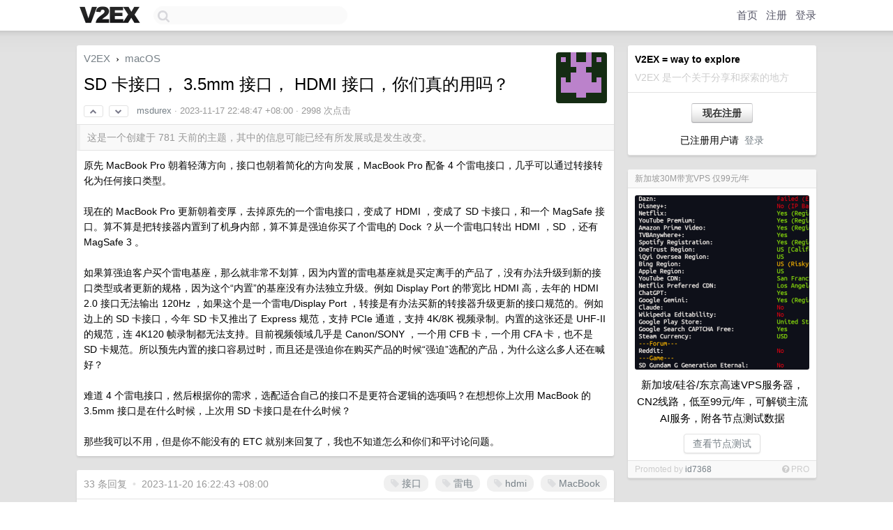

--- FILE ---
content_type: text/html; charset=UTF-8
request_url: https://us.v2ex.com/t/992943
body_size: 15665
content:
<!DOCTYPE html>
<html lang="zh-CN">
<head>
    <meta name="Content-Type" content="text/html;charset=utf-8">
    <meta name="Referrer" content="unsafe-url">
    <meta content="True" name="HandheldFriendly">
    
    <meta name="theme-color" content="#ffffff">
    
    
    <meta name="apple-mobile-web-app-capable" content="yes" />
<meta name="mobile-web-app-capable" content="yes" />
<meta name="detectify-verification" content="d0264f228155c7a1f72c3d91c17ce8fb" />
<meta name="p:domain_verify" content="b87e3b55b409494aab88c1610b05a5f0"/>
<meta name="alexaVerifyID" content="OFc8dmwZo7ttU4UCnDh1rKDtLlY" />
<meta name="baidu-site-verification" content="D00WizvYyr" />
<meta name="msvalidate.01" content="D9B08FEA08E3DA402BF07ABAB61D77DE" />
<meta property="wb:webmaster" content="f2f4cb229bda06a4" />
<meta name="google-site-verification" content="LM_cJR94XJIqcYJeOCscGVMWdaRUvmyz6cVOqkFplaU" />
<meta name="wwads-cn-verify" content="c8ffe9a587b126f152ed3d89a146b445" />
<script type="text/javascript" src="https://cdn.wwads.cn/js/makemoney.js" async></script>
<script async src="https://pagead2.googlesyndication.com/pagead/js/adsbygoogle.js?client=ca-pub-5060390720525238"
     crossorigin="anonymous"></script>
    
    <title>SD 卡接口， 3.5mm 接口， HDMI 接口，你们真的用吗？ - V2EX</title>
    <link rel="dns-prefetch" href="https://static.v2ex.com/" />
<link rel="dns-prefetch" href="https://cdn.v2ex.com/" />
<link rel="dns-prefetch" href="https://i.v2ex.co/" />
<link rel="dns-prefetch" href="https://www.google-analytics.com/" />    
    <style>
        body {
            min-width: 820px;
            font-family: "Helvetica Neue", "Luxi Sans", "Segoe UI", "Hiragino Sans GB", "Microsoft Yahei", sans-serif, "Apple Logo";
        }
    </style>
    <link rel="stylesheet" type="text/css" media="screen" href="/assets/aa2262abe6f828d316693973d77a79e8ce40d858-combo.css?t=1767747600">
    
    <script>
        const SITE_NIGHT = 0;
    </script>
    <link rel="stylesheet" href="/static/css/vendor/tomorrow.css?v=3c006808236080a5d98ba4e64b8f323f" type="text/css">
    
    <link rel="icon" sizes="192x192" href="/static/icon-192.png">
    <link rel="apple-touch-icon" sizes="180x180" href="/static/apple-touch-icon-180.png?v=91e795b8b5d9e2cbf2d886c3d4b7d63c">
    
    <link rel="shortcut icon" href="/static/favicon.ico" type="image/png">
    
    
    <link rel="manifest" href="/manifest.webmanifest">
    <script>
        const LANG = 'zhcn';
        const FEATURES = ['search', 'favorite-nodes-sort'];
    </script>
    <script src="/assets/de922157fe86f42b3462f598b6bf5bc6d8be50a7-combo.js?t=1767747600" defer></script>
    <meta name="description" content="macOS - @msdurex - 原先 MacBook Pro 朝着轻薄方向，接口也朝着简化的方向发展，MacBook Pro 配备 4 个雷电接口，几乎可以通过转接转化为任何接口类型。现在的 MacBook Pro 更新朝着">
    
    
    <link rel="canonical" href="https://www.v2ex.com/t/992943">
    
    


<meta property="og:locale" content="zh_CN" />
<meta property="og:type" content="article" />
<meta property="og:title" content="SD 卡接口， 3.5mm 接口， HDMI 接口，你们真的用吗？ - V2EX" />
<meta property="og:description" content="macOS - @msdurex - 原先 MacBook Pro 朝着轻薄方向，接口也朝着简化的方向发展，MacBook Pro 配备 4 个雷电接口，几乎可以通过转接转化为任何接口类型。现在的 MacBook Pro 更新朝着" />
<meta property="og:url" content="https://www.v2ex.com/t/992943" />
<meta property="og:site_name" content="V2EX" />

<meta property="article:tag" content="macos" />
<meta property="article:section" content="macOS" />
<meta property="article:published_time" content="2023-11-17T14:48:47Z" />

<meta name="twitter:card" content="summary" />
<meta name="twitter:description" content="macOS - @msdurex - 原先 MacBook Pro 朝着轻薄方向，接口也朝着简化的方向发展，MacBook Pro 配备 4 个雷电接口，几乎可以通过转接转化为任何接口类型。现在的 MacBook Pro 更新朝着" />
<meta name="twitter:title" content="SD 卡接口， 3.5mm 接口， HDMI 接口，你们真的用吗？ - V2EX" />
<meta name="twitter:image" content="https://cdn.v2ex.com/gravatar/2bd5fdfd7bbba8e456a1171497dbaa13?s=73&d=retro" />
<meta name="twitter:site" content="@V2EX" />
<meta name="twitter:creator" content="@V2EX" />
<link rel="top" title="回到顶部" href="#">


<link rel="amphtml" href="https://www.v2ex.com/amp/t/992943" />
<script>
const topicId = 992943;
var once = "67566";

document.addEventListener("DOMContentLoaded", () => {
    protectTraffic();

    if (typeof reloadTopicTips !== 'undefined') {
        window.reloadTopicTips = reloadTopicTips;
    }

    const observer = new IntersectionObserver(
        ([e]) => e.target.toggleAttribute('stuck', e.intersectionRatio < 1),
        {threshold: [1]}
    );

    observer.observe(document.getElementById('reply-box'));

    

    $('#Main').on('click', '.no, .ago', function () {
        location.hash = $(this).parents('.cell').prop('id');
    });

    

    // refresh once
    document.addEventListener('visibilitychange', e => {
        if (document.visibilityState === 'visible') {
            fetchOnce().then(once => {
                $('#once').val(once);
            });
        }
    });

    if (location.search.indexOf('p=') > -1) {
    const p = Number(location.search.split('p=')[1].split('&')[0]);
    if (p) {
        const key = 'tp992943';
        if (lscache.set(key, p, 60 * 24 * 30)) { // 30 days
            console.log(`Saved topic page number to ${key}: ` + p);
        }
    }
}

    
});
</script>
<script type="text/javascript">
function format(tpl) {
    var index = 1, items = arguments;
    return (tpl || '').replace(/{(\w*)}/g, function(match, p1) {
        return items[index++] || p1 || match;
    });
}
function loadCSS(url, callback) {
    return $('<link type="text/css" rel="stylesheet"/>')
        .attr({ href: url })
        .on('load', callback)
        .appendTo(document.head);
}
function lazyGist(element) {
    var $btn = $(element);
    var $self = $(element).parent();
    var $link = $self.find('a');
    $btn.prop('disabled', 'disabled').text('Loading...');
    $.getJSON(format('{}.json?callback=?', $link.prop('href').replace($link.prop('hash'), '')))
        .done(function(data) {
            loadCSS(data.stylesheet, function() {
                $self.replaceWith(data.div);
                $('.gist .gist-file .gist-meta a').filter(function() { return this.href === $link.prop('href'); }).parents('.gist-file').siblings().remove();
            });
        })
        .fail(function() { $self.replaceWith($('<a>').attr('href', url).text(url)); });
}
</script>

    
</head>
<body>
    
    
    <div id="Top">
        <div class="content">
            <div class="site-nav">
                <a href="/" name="top" title="way to explore"><div id="Logo"></div></a>
                <div id="search-container">
                    <input id="search" type="text" maxlength="128" autocomplete="off" tabindex="1">
                    <div id="search-result" class="box"></div>
                </div>
                <div class="tools" >
                
                    <a href="/" class="top">首页</a>
                    <a href="/signup" class="top">注册</a>
                    <a href="/signin" class="top">登录</a>
                
                </div>
            </div>
        </div>
    </div>
    
    <div id="Wrapper">
        <div class="content">
            
            <div id="Leftbar"></div>
            <div id="Rightbar">
                <div class="sep20"></div>
                
                    
                    <div class="box">
                        <div class="cell">
                            <strong>V2EX = way to explore</strong>
                            <div class="sep5"></div>
                            <span class="fade">V2EX 是一个关于分享和探索的地方</span>
                        </div>
                        <div class="inner">
                            <div class="sep5"></div>
                            <div align="center"><a href="/signup" class="super normal button">现在注册</a>
                            <div class="sep5"></div>
                            <div class="sep10"></div>
                            已注册用户请 &nbsp;<a href="/signin">登录</a></div>
                        </div>
                    </div>
                    
                    



                    
                    <div class="sep20"></div>
                    <div class="box" id="pro-campaign-container">
    <!-- Campaign content will be loaded here -->
</div>

<script>
document.addEventListener('DOMContentLoaded', function() {
    // Function to escape HTML entities
    function escapeHtml(text) {
        if (!text) return '';
        var div = document.createElement('div');
        div.textContent = text;
        return div.innerHTML;
    }

    // Function to render campaign based on display format
    function renderCampaign(campaign) {
        let html = '';
        let displayFormat = campaign.display_format || 'text-only';
        let title = escapeHtml(campaign.title);
        let description = escapeHtml(campaign.description);
        let callToAction = escapeHtml(campaign.call_to_action);
        let link = escapeHtml(campaign.link);

        // Check if required image URL is available for the display format, fallback to text-only if not
        if (displayFormat === 'small-with-description' && !campaign.img_small_url) {
            displayFormat = 'text-only';
        } else if (displayFormat === 'banner-only' && !campaign.img_banner_url) {
            displayFormat = 'text-only';
        } else if ((displayFormat === 'big-only' || displayFormat === 'big-with-description' || displayFormat === 'big-with-title-description-button') && !campaign.img_big_url) {
            displayFormat = 'text-only';
        }

        html = `<div class="pro-unit-title">${title}</div>`;
        switch(displayFormat) {
            case 'text-only':
                html += `
                    <div class="pro-unit">
                    <div class="pro-unit-description flex-one-row gap10">
                        <div onclick="window.open('${link}', '_blank')">${description}</div>
                        <div><a href="${link}" class="pro-unit-go" target="_blank">›</a>
                        </div>
                    </div>
                    </div>
                `;
                break;

            case 'small-with-description':
                html += `<div class="pro-unit flex-one-row">
                    ${campaign.img_small_cid ? `<div class="pro-unit-small-image">
                        <a href="${link}" target="_blank"><img src="${campaign.img_small_url}" class="pro-unit-img" style="max-width: 130px; max-height: 100px;" /></a>
                    </div>` : ''}
                    <div onclick="window.open('${link}', '_blank')" class="pro-unit-description">${description}</div>
                </div>`;
                break;

            case 'banner-only':
                html += `<div class="cell"><a href="${link}" target="_blank"><img src="${campaign.img_banner_url}" class="pro-unit-img" style="max-width: 250px; max-height: 60px; display: block; vertical-align: bottom;" /></a></div>`;
                break;

            case 'big-only':
                html += `<div class="cell"><a href="${link}" target="_blank"><img src="${campaign.img_big_url}" class="pro-unit-img" style="max-width: 500px; max-height: 500px; width: 100%; display: block; vertical-align: bottom;" /></a></div>`;
                break;

            case 'big-with-description':
                html += `<div class="inner" style="padding-bottom: 0px;"><a href="${link}" target="_blank"><img src="${campaign.img_big_url}" class="pro-unit-img" style="max-width: 500px; max-height: 500px; width: 100%; display: block; vertical-align: bottom;" /></a></div>`;
                html += `<div class="pro-unit-description flex-one-row gap10">
                    <div onclick="window.open('${link}', '_blank')">${description}</div>
                    <div><a href="${link}" class="pro-unit-go" target="_blank">›</a></div></div>`;
                break;

            case 'big-with-title-description-button':
                html += `<div class="inner" style="padding-bottom: 0px;"><a href="${link}" target="_blank"><img src="${campaign.img_big_url}" class="pro-unit-img" style="max-width: 500px; max-height: 500px; width: 100%; display: block; vertical-align: bottom;" /></a></div>`;
                html += `<div class="pro-unit-description">
                    <div style="text-align: center" onclick="window.open('${link}', '_blank')">${description}</div>
                    </div>`;
                html += `<div class="pro-unit-cta-container"><a href="${link}" target="_blank" class="pro-unit-cta">${callToAction}</a></div>`;
                break;

            default:
                html += `
                    <div class="pro-unit-description flex-one-row gap10">
                        <div onclick="window.open('${link}', '_blank')">${description}</div>
                        <div><a href="${link}" class="pro-unit-go" target="_blank">›</a></div>
                    </div>
                `;
        }

        html += `<div class="pro-unit-from flex-one-row gap10">
        <div>Promoted by <a href="/member/${campaign.member.username}" target="_blank">${campaign.member.username}</a></div>
        <div><a href="/pro/about" target="_blank" class="fade"><i class="fa fa-question-circle fade"></i> <span style="font-size: 12px; color: var(--color-fade)">PRO</span></a></div>
        </div>`

        return html;
    }

    // Load campaign from emitter
    var xhr = new XMLHttpRequest();
    xhr.open('GET', '/pro/emitter', true);
    xhr.setRequestHeader('Content-Type', 'application/json');

    xhr.onreadystatechange = function() {
        if (xhr.readyState === 4) {
            if (xhr.status === 200) {
                try {
                    var campaign = JSON.parse(xhr.responseText);
                    if (campaign && campaign.id) {
                        var html = renderCampaign(campaign);
                        document.getElementById('pro-campaign-container').innerHTML = html;
                    } else {
                        // No campaign to display, hide the container
                        document.getElementById('pro-campaign-container').style.display = 'none';
                    }
                } catch (e) {
                    // Parse error, hide the container
                    document.getElementById('pro-campaign-container').style.display = 'none';
                    console.log('Error parsing campaign data: ' + e.message);
                }
            } else {
                // HTTP error, hide the container
                document.getElementById('pro-campaign-container').style.display = 'none';
                console.log('Error loading campaign: HTTP ' + xhr.status);
            }
        }
    };

    xhr.send();
});
</script>
                    <div class="sep20"></div>
                    
                    
                    
                
            </div>
            <div id="Main">
                <div class="sep20"></div>
                
<div class="box" style="border-bottom: 0px;">
    
    <div class="header"><div class="fr"><a href="/member/msdurex"><img src="https://cdn.v2ex.com/gravatar/2bd5fdfd7bbba8e456a1171497dbaa13?s=73&d=retro" class="avatar" border="0" align="default" alt="msdurex" data-uid="301613" /></a></div>
    <a href="/">V2EX</a> <span class="chevron">&nbsp;›&nbsp;</span> <a href="/go/macos">macOS</a>
    <div class="sep10"></div>
    <h1>SD 卡接口， 3.5mm 接口， HDMI 接口，你们真的用吗？</h1>
    <div id="topic_992943_votes" class="votes">
<a href="javascript:" onclick="upVoteTopic(992943);" class="vote"><li class="fa fa-chevron-up"></li></a> &nbsp;<a href="javascript:" onclick="downVoteTopic(992943);" class="vote"><li class="fa fa-chevron-down"></li></a></div> &nbsp; <small class="gray"><a href="/member/msdurex">msdurex</a> · <span title="2023-11-17 22:48:47 +08:00">2023-11-17 22:48:47 +08:00</span> · 2998 次点击</small>
    </div>
    
    
    <div class="outdated">这是一个创建于 781 天前的主题，其中的信息可能已经有所发展或是发生改变。</div>
    
    
    <div class="cell">
        
        <div class="topic_content">原先 MacBook Pro 朝着轻薄方向，接口也朝着简化的方向发展，MacBook Pro 配备 4 个雷电接口，几乎可以通过转接转化为任何接口类型。<br /><br />现在的 MacBook Pro 更新朝着变厚，去掉原先的一个雷电接口，变成了 HDMI ，变成了 SD 卡接口，和一个 MagSafe 接口。算不算是把转接器内置到了机身内部，算不算是强迫你买了个雷电的 Dock ？从一个雷电口转出 HDMI ，SD ，还有 MagSafe 3 。<br /><br />如果算强迫客户买个雷电基座，那么就非常不划算，因为内置的雷电基座就是买定离手的产品了，没有办法升级到新的接口类型或者更新的规格，因为这个“内置”的基座没有办法独立升级。例如 Display Port 的带宽比 HDMI 高，去年的 HDMI 2.0 接口无法输出 120Hz ，如果这个是一个雷电/Display Port ，转接是有办法买新的转接器升级更新的接口规范的。例如边上的 SD 卡接口，今年 SD 卡又推出了 Express 规范，支持 PCIe 通道，支持 4K/8K 视频录制。内置的这张还是 UHF-II 的规范，连 4K120 帧录制都无法支持。目前视频领域几乎是 Canon/SONY ，一个用 CFB 卡，一个用 CFA 卡，也不是 SD 卡规范。所以预先内置的接口容易过时，而且还是强迫你在购买产品的时候“强迫”选配的产品，为什么这么多人还在喊好？<br /><br />难道 4 个雷电接口，然后根据你的需求，选配适合自己的接口不是更符合逻辑的选项吗？在想想你上次用 MacBook 的 3.5mm 接口是在什么时候，上次用 SD 卡接口是在什么时候？<br /><br />那些我可以不用，但是你不能没有的 ETC 就别来回复了，我也不知道怎么和你们和平讨论问题。</div>
        
    </div>
    
    
    
    
</div>

<!-- SOL tip topic -->


<div class="sep20"></div>


<div class="box">
    <div class="cell"><div class="fr" style="margin: -3px -5px 0px 0px;"><a href="/tag/接口" class="tag"><li class="fa fa-tag"></li> 接口</a><a href="/tag/雷电" class="tag"><li class="fa fa-tag"></li> 雷电</a><a href="/tag/hdmi" class="tag"><li class="fa fa-tag"></li> hdmi</a><a href="/tag/MacBook" class="tag"><li class="fa fa-tag"></li> MacBook</a></div><span class="gray">33 条回复 &nbsp;<strong class="snow">•</strong> &nbsp;2023-11-20 16:22:43 +08:00</span>
    </div>
    

    
        
        <div id="r_13954663" class="cell">
        
        <table cellpadding="0" cellspacing="0" border="0" width="100%">
            <tr>
                <td width="48" valign="top" align="center"><img src="https://cdn.v2ex.com/avatar/2d62/9f2f/53996_normal.png?m=1719130337" class="avatar" border="0" align="default" alt="missqso" data-uid="53996" /></td>
                <td width="10" valign="top"></td>
                <td width="auto" valign="top" align="left"><div class="fr"> &nbsp; &nbsp; <span class="no">1</span></div>
                    <div class="sep3"></div>
                    <strong><a href="/member/missqso" class="dark">missqso</a></strong> &nbsp; <div class="badges"></div>&nbsp; &nbsp;<span class="ago" title="2023-11-17 23:07:53 +08:00">2023-11-17 23:07:53 +08:00 via iPhone</span> 
                    <div class="sep5"></div>
                    <div class="reply_content">不需要的话可以买 air 。hdmi 是我赚钱的接口。按需购买吧。影视演出行业。</div>
                </td>
            </tr>
        </table>
        </div>
    
    

    
        
        <div id="r_13954672" class="cell">
        
        <table cellpadding="0" cellspacing="0" border="0" width="100%">
            <tr>
                <td width="48" valign="top" align="center"><img src="https://cdn.v2ex.com/gravatar/2bd5fdfd7bbba8e456a1171497dbaa13?s=48&d=retro" class="avatar" border="0" align="default" alt="msdurex" data-uid="301613" /></td>
                <td width="10" valign="top"></td>
                <td width="auto" valign="top" align="left"><div class="fr"> &nbsp; &nbsp; <span class="no">2</span></div>
                    <div class="sep3"></div>
                    <strong><a href="/member/msdurex" class="dark">msdurex</a></strong> &nbsp; <div class="badges"><div class="badge op">OP</div></div>&nbsp; &nbsp;<span class="ago" title="2023-11-17 23:13:11 +08:00">2023-11-17 23:13:11 +08:00</span> 
                    <div class="sep5"></div>
                    <div class="reply_content">@<a href="/member/missqso">missqso</a> 问题不支持 Dolby Vision ，不支持 120Hz ，够用吗？我视频剪辑虽然很少用到 120Hz ，但是 HDR 还是有需求的。</div>
                </td>
            </tr>
        </table>
        </div>
    
    

    
        
        <div id="r_13954694" class="cell">
        
        <table cellpadding="0" cellspacing="0" border="0" width="100%">
            <tr>
                <td width="48" valign="top" align="center"><img src="https://cdn.v2ex.com/avatar/27e4/61a2/457312_normal.png?m=1584408452" class="avatar" border="0" align="default" alt="kevenli" data-uid="457312" /></td>
                <td width="10" valign="top"></td>
                <td width="auto" valign="top" align="left"><div class="fr"> &nbsp; &nbsp; <span class="no">3</span></div>
                    <div class="sep3"></div>
                    <strong><a href="/member/kevenli" class="dark">kevenli</a></strong> &nbsp; <div class="badges"></div>&nbsp; &nbsp;<span class="ago" title="2023-11-17 23:22:43 +08:00">2023-11-17 23:22:43 +08:00</span> 
                    <div class="sep5"></div>
                    <div class="reply_content">工作码代码，业余喜欢摄影，HDMI 口接显示器很方便，SD 卡槽方便快速导入照片，不用外挂一个扩展坞还是很方便的<br />毕竟名字里带个 Pro ，多点接口还是方便的，不需要的可以买 Air ～</div>
                </td>
            </tr>
        </table>
        </div>
    
    

    
        
        <div id="r_13954704" class="cell">
        
        <table cellpadding="0" cellspacing="0" border="0" width="100%">
            <tr>
                <td width="48" valign="top" align="center"><img src="https://cdn.v2ex.com/avatar/843b/c605/35517_normal.png?m=1739960009" class="avatar" border="0" align="default" alt="tangzs" data-uid="35517" /></td>
                <td width="10" valign="top"></td>
                <td width="auto" valign="top" align="left"><div class="fr"> &nbsp; &nbsp; <span class="no">4</span></div>
                    <div class="sep3"></div>
                    <strong><a href="/member/tangzs" class="dark">tangzs</a></strong> &nbsp; <div class="badges"></div>&nbsp; &nbsp;<span class="ago" title="2023-11-17 23:27:19 +08:00">2023-11-17 23:27:19 +08:00</span> 
                    <div class="sep5"></div>
                    <div class="reply_content">macbook 的 3.5mm 推力强大 可以推大耳机，不用外接一个耳放</div>
                </td>
            </tr>
        </table>
        </div>
    
    

    
        
        <div id="r_13954708" class="cell">
        
        <table cellpadding="0" cellspacing="0" border="0" width="100%">
            <tr>
                <td width="48" valign="top" align="center"><img src="https://cdn.v2ex.com/gravatar/2bd5fdfd7bbba8e456a1171497dbaa13?s=48&d=retro" class="avatar" border="0" align="default" alt="msdurex" data-uid="301613" /></td>
                <td width="10" valign="top"></td>
                <td width="auto" valign="top" align="left"><div class="fr"> &nbsp; &nbsp; <span class="no">5</span></div>
                    <div class="sep3"></div>
                    <strong><a href="/member/msdurex" class="dark">msdurex</a></strong> &nbsp; <div class="badges"><div class="badge op">OP</div></div>&nbsp; &nbsp;<span class="ago" title="2023-11-17 23:29:41 +08:00">2023-11-17 23:29:41 +08:00 via iPhone</span> 
                    <div class="sep5"></div>
                    <div class="reply_content">@<a href="/member/kevenli">kevenli</a> 正好都用到的，真的是正好目标客户群。那你对一买到接口就过时会不会很难过？例如去年的 HDMI 不支持 120Hz ，USB-C 不支持 140W 。今年 USB-C 支持 140W 了，但是雷电 4 不支持超过 100W ，而接口又不上到雷电 5 。</div>
                </td>
            </tr>
        </table>
        </div>
    
    

    
        
        <div id="r_13954714" class="cell">
        
        <table cellpadding="0" cellspacing="0" border="0" width="100%">
            <tr>
                <td width="48" valign="top" align="center"><img src="https://cdn.v2ex.com/gravatar/2bd5fdfd7bbba8e456a1171497dbaa13?s=48&d=retro" class="avatar" border="0" align="default" alt="msdurex" data-uid="301613" /></td>
                <td width="10" valign="top"></td>
                <td width="auto" valign="top" align="left"><div class="fr"> &nbsp; &nbsp; <span class="no">6</span></div>
                    <div class="sep3"></div>
                    <strong><a href="/member/msdurex" class="dark">msdurex</a></strong> &nbsp; <div class="badges"><div class="badge op">OP</div></div>&nbsp; &nbsp;<span class="ago" title="2023-11-17 23:31:46 +08:00">2023-11-17 23:31:46 +08:00 via iPhone</span> 
                    <div class="sep5"></div>
                    <div class="reply_content">@<a href="/member/tangzs">tangzs</a> 这个需求似乎不高，而且这个功能肯定是用户掏钱买的，不会白送给你。算不算强搭？</div>
                </td>
            </tr>
        </table>
        </div>
    
    

    
        
        <div id="r_13954719" class="cell">
        
        <table cellpadding="0" cellspacing="0" border="0" width="100%">
            <tr>
                <td width="48" valign="top" align="center"><img src="https://cdn.v2ex.com/gravatar/475406860f5301ff731a315f680ea18c?s=48&d=retro" class="avatar" border="0" align="default" alt="justaname" data-uid="536425" /></td>
                <td width="10" valign="top"></td>
                <td width="auto" valign="top" align="left"><div class="fr"> &nbsp; &nbsp; <span class="no">7</span></div>
                    <div class="sep3"></div>
                    <strong><a href="/member/justaname" class="dark">justaname</a></strong> &nbsp; <div class="badges"></div>&nbsp; &nbsp;<span class="ago" title="2023-11-17 23:33:51 +08:00">2023-11-17 23:33:51 +08:00</span> 
                    <div class="sep5"></div>
                    <div class="reply_content">我用得最少的接口是 MagSafe 充电接口，另外几个接口都有用呀。另外 SD 卡接口和 3.5mm 接口跟少一个 C 口没啥关系，至少对我来说多个 HDMI 接口还是利大于弊的，出门在外很多时候就只有 HDMI 口，可没多少地方会提供给你 C 口。<br /><br />另外 Canon/Sony 的相机 99%应用场景 SD 卡都够用，EOS R5 不录制 8K RAW 或者需要很长时间的持续连拍的话，普通 SD 卡就够了，我现在经常都懒得用 CFB 卡了，拍完直接插电脑上读出来，怎么就没用了？录制视频超过 UHS II 的带宽的话对普通人来说存储简直是个天文数字，哪怕录制 4K 60Hz 10Bit Log 都绰绰有余。更不更新新规范跟普通消费者有啥关系，你这不也是“我可以不用，但是你不能没有”的思维吗</div>
                </td>
            </tr>
        </table>
        </div>
    
    

    
        
        <div id="r_13954752" class="cell">
        
        <table cellpadding="0" cellspacing="0" border="0" width="100%">
            <tr>
                <td width="48" valign="top" align="center"><img src="https://cdn.v2ex.com/avatar/ce74/b141/12881_normal.png?m=1447684930" class="avatar" border="0" align="default" alt="icyalala" data-uid="12881" /></td>
                <td width="10" valign="top"></td>
                <td width="auto" valign="top" align="left"><div class="fr"> &nbsp; &nbsp; <span class="no">8</span></div>
                    <div class="sep3"></div>
                    <strong><a href="/member/icyalala" class="dark">icyalala</a></strong> &nbsp; <div class="badges"></div>&nbsp; &nbsp;<span class="ago" title="2023-11-17 23:43:38 +08:00">2023-11-17 23:43:38 +08:00</span> 
                    <div class="sep5"></div>
                    <div class="reply_content">相机大都是 SD 卡，导图片很方便。<br />好的大耳机大都是大阻抗的，3.5mm 这个是少见的能直推大阻抗的耳机孔，省了个功放，非常实用。<br />说白了这些功能才是 Pro 应该做的。</div>
                </td>
            </tr>
        </table>
        </div>
    
    

    
        
        <div id="r_13954753" class="cell">
        
        <table cellpadding="0" cellspacing="0" border="0" width="100%">
            <tr>
                <td width="48" valign="top" align="center"><img src="https://cdn.v2ex.com/avatar/c224/2415/578997_normal.png?m=1767167809" class="avatar" border="0" align="default" alt="AmericanExpress" data-uid="578997" /></td>
                <td width="10" valign="top"></td>
                <td width="auto" valign="top" align="left"><div class="fr"> &nbsp; &nbsp; <span class="no">9</span></div>
                    <div class="sep3"></div>
                    <strong><a href="/member/AmericanExpress" class="dark">AmericanExpress</a></strong> &nbsp; <div class="badges"></div>&nbsp; &nbsp;<span class="ago" title="2023-11-17 23:43:59 +08:00">2023-11-17 23:43:59 +08:00 via iPhone</span> 
                    <div class="sep5"></div>
                    <div class="reply_content">3.5 有，14/16 inch MacBook Pro 的 3.5mm 口推力很大<br />sd 卡和 HDMI 是真不用，相机塞的是 cfa ，平常外接显示器用的都是雷电口</div>
                </td>
            </tr>
        </table>
        </div>
    
    

    
        
        <div id="r_13954774" class="cell">
        
        <table cellpadding="0" cellspacing="0" border="0" width="100%">
            <tr>
                <td width="48" valign="top" align="center"><img src="https://cdn.v2ex.com/static/img/avatar_normal.png" class="avatar" border="0" align="default" alt="3IOhG7M0knRu5UlC" data-uid="57056" /></td>
                <td width="10" valign="top"></td>
                <td width="auto" valign="top" align="left"><div class="fr"> &nbsp; &nbsp; <span class="no">10</span></div>
                    <div class="sep3"></div>
                    <strong><a href="/member/3IOhG7M0knRu5UlC" class="dark">3IOhG7M0knRu5UlC</a></strong> &nbsp; <div class="badges"></div>&nbsp; &nbsp;<span class="ago" title="2023-11-17 23:50:01 +08:00">2023-11-17 23:50:01 +08:00 via Android</span> 
                    <div class="sep5"></div>
                    <div class="reply_content">我觉得这种是 studio 产品线要做的</div>
                </td>
            </tr>
        </table>
        </div>
    
    

    
        
        <div id="r_13954802" class="cell">
        
        <table cellpadding="0" cellspacing="0" border="0" width="100%">
            <tr>
                <td width="48" valign="top" align="center"><img src="https://cdn.v2ex.com/gravatar/2bd5fdfd7bbba8e456a1171497dbaa13?s=48&d=retro" class="avatar" border="0" align="default" alt="msdurex" data-uid="301613" /></td>
                <td width="10" valign="top"></td>
                <td width="auto" valign="top" align="left"><div class="fr"> &nbsp; &nbsp; <span class="no">11</span></div>
                    <div class="sep3"></div>
                    <strong><a href="/member/msdurex" class="dark">msdurex</a></strong> &nbsp; <div class="badges"><div class="badge op">OP</div></div>&nbsp; &nbsp;<span class="ago" title="2023-11-18 00:06:23 +08:00">2023-11-18 00:06:23 +08:00 via iPhone</span> 
                    <div class="sep5"></div>
                    <div class="reply_content">@<a href="/member/justaname">justaname</a> 现在看 CFA ，CFB 才是主流。V90 卡也比较贵。而且不知道什么时候相机又上 Express 的 SD 了。</div>
                </td>
            </tr>
        </table>
        </div>
    
    

    
        
        <div id="r_13954809" class="cell">
        
        <table cellpadding="0" cellspacing="0" border="0" width="100%">
            <tr>
                <td width="48" valign="top" align="center"><img src="https://cdn.v2ex.com/avatar/83a8/01e3/381640_normal.png?m=1761417981" class="avatar" border="0" align="default" alt="DIMOJANG" data-uid="381640" /></td>
                <td width="10" valign="top"></td>
                <td width="auto" valign="top" align="left"><div class="fr"> &nbsp; &nbsp; <span class="no">12</span></div>
                    <div class="sep3"></div>
                    <strong><a href="/member/DIMOJANG" class="dark">DIMOJANG</a></strong> &nbsp; <div class="badges"></div>&nbsp; &nbsp;<span class="ago" title="2023-11-18 00:11:19 +08:00">2023-11-18 00:11:19 +08:00</span> 
                    <div class="sep5"></div>
                    <div class="reply_content">我觉得其实还好，放到以前，Pro 相比 Air 也就是雷电口数量的差距。除了右边多出俩接口某些场合下方便一点，在接口上完全撑不起“Pro”这个后缀 <a target="_blank" href="https://i.imgur.com/krir4IG.png" rel="nofollow noopener" target="_blank"><img src="https://i.imgur.com/krir4IG.png" class="embedded_image" rel="noreferrer"></a><br /><br />要是真的用不到 SD 卡槽（专业摄影？），HDMI （专业显示器？），大容量散热、大电池（厚机身）……那确实没有必要买 Pro 。</div>
                </td>
            </tr>
        </table>
        </div>
    
    

    
        
        <div id="r_13954840" class="cell">
        
        <table cellpadding="0" cellspacing="0" border="0" width="100%">
            <tr>
                <td width="48" valign="top" align="center"><img src="https://cdn.v2ex.com/avatar/843b/c605/35517_normal.png?m=1739960009" class="avatar" border="0" align="default" alt="tangzs" data-uid="35517" /></td>
                <td width="10" valign="top"></td>
                <td width="auto" valign="top" align="left"><div class="fr"> &nbsp; &nbsp; <span class="no">13</span></div>
                    <div class="sep3"></div>
                    <strong><a href="/member/tangzs" class="dark">tangzs</a></strong> &nbsp; <div class="badges"></div>&nbsp; &nbsp;<span class="ago" title="2023-11-18 00:31:20 +08:00">2023-11-18 00:31:20 +08:00</span> 
                    <div class="sep5"></div>
                    <div class="reply_content">@<a href="/member/msdurex">msdurex</a> 不算，没有占用 type-c ，我觉得属于基础设施，接音响也很实用，很多蓝牙小音响在没声音时会自动关机非常烦，有线连接就没有这个问题</div>
                </td>
            </tr>
        </table>
        </div>
    
    

    
        
        <div id="r_13954870" class="cell">
        
        <table cellpadding="0" cellspacing="0" border="0" width="100%">
            <tr>
                <td width="48" valign="top" align="center"><img src="https://cdn.v2ex.com/static/img/avatar_normal.png" class="avatar" border="0" align="default" alt="07H56wMvTJUc4rcf" data-uid="573846" /></td>
                <td width="10" valign="top"></td>
                <td width="auto" valign="top" align="left"><div class="fr"> &nbsp; &nbsp; <span class="no">14</span></div>
                    <div class="sep3"></div>
                    <strong><a href="/member/07H56wMvTJUc4rcf" class="dark">07H56wMvTJUc4rcf</a></strong> &nbsp; <div class="badges"></div>&nbsp; &nbsp;<span class="ago" title="2023-11-18 00:52:23 +08:00">2023-11-18 00:52:23 +08:00 via iPhone</span> 
                    <div class="sep5"></div>
                    <div class="reply_content">扩展坞还是能用。真正的对比的是需要同时用四个雷电 vs 需要 hdmi 。我觉得后者人数多</div>
                </td>
            </tr>
        </table>
        </div>
    
    

    
        
        <div id="r_13954882" class="cell">
        
        <table cellpadding="0" cellspacing="0" border="0" width="100%">
            <tr>
                <td width="48" valign="top" align="center"><img src="https://cdn.v2ex.com/gravatar/475406860f5301ff731a315f680ea18c?s=48&d=retro" class="avatar" border="0" align="default" alt="justaname" data-uid="536425" /></td>
                <td width="10" valign="top"></td>
                <td width="auto" valign="top" align="left"><div class="fr"> &nbsp; &nbsp; <span class="no">15</span></div>
                    <div class="sep3"></div>
                    <strong><a href="/member/justaname" class="dark">justaname</a></strong> &nbsp; <div class="badges"></div>&nbsp; &nbsp;<span class="ago" title="2023-11-18 01:04:55 +08:00">2023-11-18 01:04:55 +08:00 via iPhone</span> 
                    <div class="sep5"></div>
                    <div class="reply_content">@<a href="/member/msdurex">msdurex</a> 大部分人拍照和日常视频录制（ 4K 30 帧率 10bit Log 帧间编码） V30 都完全够用了……另外目前主流肯定是 SD ，除了 2 万人民币以上的高端机型就没多少支持 CF 卡的，就算支持也是同时支持 CFE+SD ，我甚至想不到只支持 CFE 卡的相机</div>
                </td>
            </tr>
        </table>
        </div>
    
    

    
        
        <div id="r_13954912" class="cell">
        
        <table cellpadding="0" cellspacing="0" border="0" width="100%">
            <tr>
                <td width="48" valign="top" align="center"><img src="https://cdn.v2ex.com/avatar/22f9/8c8e/307398_normal.png?m=1676531038" class="avatar" border="0" align="default" alt="PostMeridiem18" data-uid="307398" /></td>
                <td width="10" valign="top"></td>
                <td width="auto" valign="top" align="left"><div class="fr"> &nbsp; &nbsp; <span class="no">16</span></div>
                    <div class="sep3"></div>
                    <strong><a href="/member/PostMeridiem18" class="dark">PostMeridiem18</a></strong> &nbsp; <div class="badges"></div>&nbsp; &nbsp;<span class="ago" title="2023-11-18 01:38:42 +08:00">2023-11-18 01:38:42 +08:00</span>  &nbsp; <span class="small fade"><img src="/static/img/heart_20250818.png?v=c3415183a0b3e9ab1576251be69d7d6d" width="14" align="absmiddle" alt="❤️" /> 3</span>
                    <div class="sep5"></div>
                    <div class="reply_content">使用了 MagSafe 3 的新款 16 寸 MacBook Pro 的厚度是 1.68cm ，最后一款全 C 口旧模具的 16 寸 MBP 的厚度是 1.62cm ，新款只比旧款厚了 0.6mm 而已，导致观感变厚重的主要原因是弧顶变平顶以及脚垫增高，考虑到 mini-LED 屏幕模组本来就稍微厚一点，以及更大的电池，我是完全认可现在 MacBook Pro 的设计思路重回 PowerBook 时代的方盒子风格的，机身内空间利用效率高了不是一点半点。<br /><br />另外你是不是忽视了一点，并不是厂商刚刚发布了新的技术标准大家就齐刷刷的集体去更新设备了，难道今年 SD Express 卡刚出摄影师们就会扔到手里已经在使用的十多张 SDXC 卡全部换新？支持新标准的相机都还没发布多少呢。新技术标准发布到专业领域普遍应用的时间跨度本来就比商业市场更慢，更何况是 MacBook 这种处在商业和专业交界处的产品。你要是从这个角度出发批评苹果迭代速度慢无可厚非，说接口种类本身不对就有点让人摸不着头脑了。<br /><br />此外如果当你的需求已经延伸到了你所说的 UHF-II 就是不行这种高度，那 MacBook 本身也不大可能就是你工作中的唯一一环了，真正对数据传输规格要求极高的那些行业八九不离十都有专门的环节和设备去负责，单纯指望着一台笔记本电脑加上扩展坞打通整个数据流程，到底算是要求高还是要求低？<br /><br />所以你看，纯雷电 + 一大堆扩展坞也并不能解决现有模具上 HDMI SD 处理不了的需求，加回来这些接口好评如潮的原因是它们重新兼容了用户手里现有的不方便迭代的设备。再者说，新模具又不是把雷电给砍掉了，现有的 Pro 机型上三个雷电（ M3 款 14 寸 MBP 不算）也和 2016 到 19 年你插着电源用全 C 口的机型能够留出来的余裕是一样的啊；如果你非要算上扩展坞接雷电菊花链的话电脑上的剩余接口多少就更影响不大了，反而是单口可用的带宽更重要一些。<br /><br />最后就是你提到的这个莫名其妙的「强迫选配」...难道全 C 口雷电 3 的时代就不是强制选配了吗？预先内置接口容易过时的话，难道 2019 款 16 寸的四个雷电 3 就不容易过时？而且你是不是忘记了旧模具一部分低配的机型只有两个雷电口这件事，带宽还是共享的。那么既然新机型并没有让原本「选配适合自己的接口」的雷电拓展能力丧失，又多出来了这些兼容自己手里和各种使用场合都可能碰到的现有设备的接口，怎么可能不好评如潮。</div>
                </td>
            </tr>
        </table>
        </div>
    
    

    
        
        <div id="r_13955002" class="cell">
        
        <table cellpadding="0" cellspacing="0" border="0" width="100%">
            <tr>
                <td width="48" valign="top" align="center"><img src="https://cdn.v2ex.com/avatar/91e5/1471/637573_normal.png?m=1746043098" class="avatar" border="0" align="default" alt="passive" data-uid="637573" /></td>
                <td width="10" valign="top"></td>
                <td width="auto" valign="top" align="left"><div class="fr"> &nbsp; &nbsp; <span class="no">17</span></div>
                    <div class="sep3"></div>
                    <strong><a href="/member/passive" class="dark">passive</a></strong> &nbsp; <div class="badges"></div>&nbsp; &nbsp;<span class="ago" title="2023-11-18 07:20:17 +08:00">2023-11-18 07:20:17 +08:00 via Android</span> 
                    <div class="sep5"></div>
                    <div class="reply_content">HDMI 用来放 PPT ，不然一手拿笔记本，一手拿转换器，临时调试？</div>
                </td>
            </tr>
        </table>
        </div>
    
    

    
        
        <div id="r_13955146" class="cell">
        
        <table cellpadding="0" cellspacing="0" border="0" width="100%">
            <tr>
                <td width="48" valign="top" align="center"><img src="https://cdn.v2ex.com/avatar/4571/ffbc/265735_normal.png?m=1721278543" class="avatar" border="0" align="default" alt="wu67" data-uid="265735" /></td>
                <td width="10" valign="top"></td>
                <td width="auto" valign="top" align="left"><div class="fr"> &nbsp; &nbsp; <span class="no">18</span></div>
                    <div class="sep3"></div>
                    <strong><a href="/member/wu67" class="dark">wu67</a></strong> &nbsp; <div class="badges"></div>&nbsp; &nbsp;<span class="ago" title="2023-11-18 09:07:44 +08:00">2023-11-18 09:07:44 +08:00</span> 
                    <div class="sep5"></div>
                    <div class="reply_content">你喷 sd 卡接口, 要是说你没有相机需求, 我可以理解<br /><br />你喷 3.5 音频, 我直接????? 不适合外放但有会议需求的场景没遇到过是吧?<br /><br />至于喷 HDMI, 平时使用完全不外接屏幕? 开会不接投屏?</div>
                </td>
            </tr>
        </table>
        </div>
    
    

    
        
        <div id="r_13955178" class="cell">
        
        <table cellpadding="0" cellspacing="0" border="0" width="100%">
            <tr>
                <td width="48" valign="top" align="center"><img src="https://cdn.v2ex.com/gravatar/fad4adec2eb50a82d9f3cb5fd81dc29f?s=48&d=retro" class="avatar" border="0" align="default" alt="mbooyn" data-uid="98221" /></td>
                <td width="10" valign="top"></td>
                <td width="auto" valign="top" align="left"><div class="fr"> &nbsp; &nbsp; <span class="no">19</span></div>
                    <div class="sep3"></div>
                    <strong><a href="/member/mbooyn" class="dark">mbooyn</a></strong> &nbsp; <div class="badges"></div>&nbsp; &nbsp;<span class="ago" title="2023-11-18 09:17:44 +08:00">2023-11-18 09:17:44 +08:00</span> 
                    <div class="sep5"></div>
                    <div class="reply_content">相机拍照后 SD 卡槽可以用到，开会时 HDMI 接口属于是大杀器</div>
                </td>
            </tr>
        </table>
        </div>
    
    

    
        
        <div id="r_13955259" class="cell">
        
        <table cellpadding="0" cellspacing="0" border="0" width="100%">
            <tr>
                <td width="48" valign="top" align="center"><img src="https://cdn.v2ex.com/avatar/dece/8c46/649972_normal.png?m=1695464250" class="avatar" border="0" align="default" alt="Gimorocun" data-uid="649972" /></td>
                <td width="10" valign="top"></td>
                <td width="auto" valign="top" align="left"><div class="fr"> &nbsp; &nbsp; <span class="no">20</span></div>
                    <div class="sep3"></div>
                    <strong><a href="/member/Gimorocun" class="dark">Gimorocun</a></strong> &nbsp; <div class="badges"></div>&nbsp; &nbsp;<span class="ago" title="2023-11-18 09:43:11 +08:00">2023-11-18 09:43:11 +08:00</span> 
                    <div class="sep5"></div>
                    <div class="reply_content">耳机接口好用, hdmi 简单好用, sd 槽摄影好用</div>
                </td>
            </tr>
        </table>
        </div>
    
    

    
        
        <div id="r_13955352" class="cell">
        
        <table cellpadding="0" cellspacing="0" border="0" width="100%">
            <tr>
                <td width="48" valign="top" align="center"><img src="https://cdn.v2ex.com/avatar/ed79/8eec/12687_normal.png?m=1416293825" class="avatar" border="0" align="default" alt="cutehalo" data-uid="12687" /></td>
                <td width="10" valign="top"></td>
                <td width="auto" valign="top" align="left"><div class="fr"> &nbsp; &nbsp; <span class="no">21</span></div>
                    <div class="sep3"></div>
                    <strong><a href="/member/cutehalo" class="dark">cutehalo</a></strong> &nbsp; <div class="badges"></div>&nbsp; &nbsp;<span class="ago" title="2023-11-18 10:15:26 +08:00">2023-11-18 10:15:26 +08:00</span>  &nbsp; <span class="small fade"><img src="/static/img/heart_20250818.png?v=c3415183a0b3e9ab1576251be69d7d6d" width="14" align="absmiddle" alt="❤️" /> 2</span>
                    <div class="sep5"></div>
                    <div class="reply_content">典中典之自己用不上就是没用</div>
                </td>
            </tr>
        </table>
        </div>
    
    

    
        
        <div id="r_13955427" class="cell">
        
        <table cellpadding="0" cellspacing="0" border="0" width="100%">
            <tr>
                <td width="48" valign="top" align="center"><img src="https://cdn.v2ex.com/avatar/9804/9118/39005_normal.png?m=1649674034" class="avatar" border="0" align="default" alt="Admstor" data-uid="39005" /></td>
                <td width="10" valign="top"></td>
                <td width="auto" valign="top" align="left"><div class="fr"> &nbsp; &nbsp; <span class="no">22</span></div>
                    <div class="sep3"></div>
                    <strong><a href="/member/Admstor" class="dark">Admstor</a></strong> &nbsp; <div class="badges"></div>&nbsp; &nbsp;<span class="ago" title="2023-11-18 10:40:19 +08:00">2023-11-18 10:40:19 +08:00</span> 
                    <div class="sep5"></div>
                    <div class="reply_content">HDMI 已经几乎是事实意义上的统一视频接口了<br />DP 几乎只在 PC 显示器这个地方能看到<br /><br />SD II 怎么就不够用了，CFA/CFB 的卡贵到多少你知道吗？（别说什么达墨之流，你真的干活需要用这个卡，绝对不会用这种杂牌）<br /><br />内置了接口满足了 90%的用户需求，又不是没给你扩展的可能性，还有别的需求自己再去扩展就是</div>
                </td>
            </tr>
        </table>
        </div>
    
    

    
        
        <div id="r_13955751" class="cell">
        
        <table cellpadding="0" cellspacing="0" border="0" width="100%">
            <tr>
                <td width="48" valign="top" align="center"><img src="https://cdn.v2ex.com/avatar/9ad2/67ac/111002_normal.png?m=1767670953" class="avatar" border="0" align="default" alt="Awes0me" data-uid="111002" /></td>
                <td width="10" valign="top"></td>
                <td width="auto" valign="top" align="left"><div class="fr"> &nbsp; &nbsp; <span class="no">23</span></div>
                    <div class="sep3"></div>
                    <strong><a href="/member/Awes0me" class="dark">Awes0me</a></strong> &nbsp; <div class="badges"></div>&nbsp; &nbsp;<span class="ago" title="2023-11-18 12:17:58 +08:00">2023-11-18 12:17:58 +08:00</span> 
                    <div class="sep5"></div>
                    <div class="reply_content">就算把所有接口都删掉苹果也不会便宜 1 毛钱的，因为定价不在于成本，而在于产品的定位</div>
                </td>
            </tr>
        </table>
        </div>
    
    

    
        
        <div id="r_13955858" class="cell">
        
        <table cellpadding="0" cellspacing="0" border="0" width="100%">
            <tr>
                <td width="48" valign="top" align="center"><img src="https://cdn.v2ex.com/avatar/27e4/61a2/457312_normal.png?m=1584408452" class="avatar" border="0" align="default" alt="kevenli" data-uid="457312" /></td>
                <td width="10" valign="top"></td>
                <td width="auto" valign="top" align="left"><div class="fr"> &nbsp; &nbsp; <span class="no">24</span></div>
                    <div class="sep3"></div>
                    <strong><a href="/member/kevenli" class="dark">kevenli</a></strong> &nbsp; <div class="badges"></div>&nbsp; &nbsp;<span class="ago" title="2023-11-18 12:56:01 +08:00">2023-11-18 12:56:01 +08:00</span> 
                    <div class="sep5"></div>
                    <div class="reply_content">@<a href="/member/msdurex">msdurex</a> 欢迎加入苹果，<a target="_blank" href="https://www.apple.com/careers/us/" rel="nofollow noopener">https://www.apple.com/careers/us/</a></div>
                </td>
            </tr>
        </table>
        </div>
    
    

    
        
        <div id="r_13955912" class="cell">
        
        <table cellpadding="0" cellspacing="0" border="0" width="100%">
            <tr>
                <td width="48" valign="top" align="center"><img src="https://cdn.v2ex.com/avatar/2d62/9f2f/53996_normal.png?m=1719130337" class="avatar" border="0" align="default" alt="missqso" data-uid="53996" /></td>
                <td width="10" valign="top"></td>
                <td width="auto" valign="top" align="left"><div class="fr"> &nbsp; &nbsp; <span class="no">25</span></div>
                    <div class="sep3"></div>
                    <strong><a href="/member/missqso" class="dark">missqso</a></strong> &nbsp; <div class="badges"></div>&nbsp; &nbsp;<span class="ago" title="2023-11-18 13:13:54 +08:00">2023-11-18 13:13:54 +08:00</span> 
                    <div class="sep5"></div>
                    <div class="reply_content">数码产品更新换代太快了，大家都只关注顶配型号  <br />其实按需购买，就不会有这个问题  <br />广告的很大功能就是让大家手里的上代产品显得过时  <br /><br />- 纯 coding ，不需要高级影音功能，雷电口轻薄方便：选择上一代模具的 pro  <br />- ppt 需求，不需要高级影音功能，雷电口轻薄方便：选择 air  <br />- 高级影音需求：选择 pro  <br /><br />真的没有必要一定买最新最顶款的，m1 8 256 air 陪我拿了不知道多少个 W 的项目了</div>
                </td>
            </tr>
        </table>
        </div>
    
    

    
        
        <div id="r_13955943" class="cell">
        
        <table cellpadding="0" cellspacing="0" border="0" width="100%">
            <tr>
                <td width="48" valign="top" align="center"><img src="https://cdn.v2ex.com/avatar/03df/9634/440591_normal.png?m=1710947422" class="avatar" border="0" align="default" alt="pikaconan" data-uid="440591" /></td>
                <td width="10" valign="top"></td>
                <td width="auto" valign="top" align="left"><div class="fr"> &nbsp; &nbsp; <span class="no">26</span></div>
                    <div class="sep3"></div>
                    <strong><a href="/member/pikaconan" class="dark">pikaconan</a></strong> &nbsp; <div class="badges"></div>&nbsp; &nbsp;<span class="ago" title="2023-11-18 13:24:08 +08:00">2023-11-18 13:24:08 +08:00 via iPhone</span> 
                    <div class="sep5"></div>
                    <div class="reply_content">理解楼主的想法，只能说不可能满足所有人的需求。<br /><br />既然设计走了回头路，说明之前的用户群体确实更多需要这样的设计，否则苹果大可以继续 4 雷电，没必要多费功夫。</div>
                </td>
            </tr>
        </table>
        </div>
    
    

    
        
        <div id="r_13956180" class="cell">
        
        <table cellpadding="0" cellspacing="0" border="0" width="100%">
            <tr>
                <td width="48" valign="top" align="center"><img src="https://cdn.v2ex.com/gravatar/8bd1f4cb88cdc29c4b866faa06e1ddd1?s=48&d=retro" class="avatar" border="0" align="default" alt="glorywiings" data-uid="560207" /></td>
                <td width="10" valign="top"></td>
                <td width="auto" valign="top" align="left"><div class="fr"> &nbsp; &nbsp; <span class="no">27</span></div>
                    <div class="sep3"></div>
                    <strong><a href="/member/glorywiings" class="dark">glorywiings</a></strong> &nbsp; <div class="badges"></div>&nbsp; &nbsp;<span class="ago" title="2023-11-18 14:53:06 +08:00">2023-11-18 14:53:06 +08:00</span> 
                    <div class="sep5"></div>
                    <div class="reply_content">没有一款产品是满足所有人的</div>
                </td>
            </tr>
        </table>
        </div>
    
    

    
        
        <div id="r_13957181" class="cell">
        
        <table cellpadding="0" cellspacing="0" border="0" width="100%">
            <tr>
                <td width="48" valign="top" align="center"><img src="https://cdn.v2ex.com/gravatar/0a689724d3ca045f642f47eff6ec7fba?s=48&d=retro" class="avatar" border="0" align="default" alt="dufldylan1" data-uid="484027" /></td>
                <td width="10" valign="top"></td>
                <td width="auto" valign="top" align="left"><div class="fr"> &nbsp; &nbsp; <span class="no">28</span></div>
                    <div class="sep3"></div>
                    <strong><a href="/member/dufldylan1" class="dark">dufldylan1</a></strong> &nbsp; <div class="badges"></div>&nbsp; &nbsp;<span class="ago" title="2023-11-18 21:29:21 +08:00">2023-11-18 21:29:21 +08:00</span> 
                    <div class="sep5"></div>
                    <div class="reply_content">先说结论，我是更喜欢 4 个 c 口的模具的。<br />最重要的就是美观好吧，强迫症友好。现在大刘海大厚本子，欣赏不来。就像 iphone8-se2020-iphone15 一样，刘海忍不了一点。<br />两边都有 c 口对于研究生社畜很友好，因为你永远不知道你下一个工地的桌面是怎么设计的。<br />日常 c to dp ，c 充电。出差戴尔 da310 解决一切焦虑（关键还是美观）<br /><br />也可能我是严重的 c 口统一党，以及丑的拒</div>
                </td>
            </tr>
        </table>
        </div>
    
    

    
        
        <div id="r_13958383" class="cell">
        
        <table cellpadding="0" cellspacing="0" border="0" width="100%">
            <tr>
                <td width="48" valign="top" align="center"><img src="https://cdn.v2ex.com/avatar/3269/9890/559511_normal.png?m=1635139506" class="avatar" border="0" align="default" alt="FRX00" data-uid="559511" /></td>
                <td width="10" valign="top"></td>
                <td width="auto" valign="top" align="left"><div class="fr"> &nbsp; &nbsp; <span class="no">29</span></div>
                    <div class="sep3"></div>
                    <strong><a href="/member/FRX00" class="dark">FRX00</a></strong> &nbsp; <div class="badges"></div>&nbsp; &nbsp;<span class="ago" title="2023-11-19 13:58:49 +08:00">2023-11-19 13:58:49 +08:00</span> 
                    <div class="sep5"></div>
                    <div class="reply_content">不是，3.5 口都不要吗？ 可能我是老年人吧。我希望手机，平板都回归这个口...</div>
                </td>
            </tr>
        </table>
        </div>
    
    

    
        
        <div id="r_13958804" class="cell">
        
        <table cellpadding="0" cellspacing="0" border="0" width="100%">
            <tr>
                <td width="48" valign="top" align="center"><img src="https://cdn.v2ex.com/gravatar/d94674371ebcb0a656a4c22698fe4886?s=48&d=retro" class="avatar" border="0" align="default" alt="work9898" data-uid="611422" /></td>
                <td width="10" valign="top"></td>
                <td width="auto" valign="top" align="left"><div class="fr"> &nbsp; &nbsp; <span class="no">30</span></div>
                    <div class="sep3"></div>
                    <strong><a href="/member/work9898" class="dark">work9898</a></strong> &nbsp; <div class="badges"></div>&nbsp; &nbsp;<span class="ago" title="2023-11-19 17:36:30 +08:00">2023-11-19 17:36:30 +08:00</span> 
                    <div class="sep5"></div>
                    <div class="reply_content">SD 这个无所谓<br />HDMI 这个对于大多数用户来说有总比没有好吧<br />大多数人手里又不是都有 C 口显示器<br />而且大多数人手里也没有扩展坞<br />3.5 这个你要是不用大耳机可能还真不在乎 但是对于有大耳机的人来说还是需要的</div>
                </td>
            </tr>
        </table>
        </div>
    
    

    
        
        <div id="r_13961405" class="cell">
        
        <table cellpadding="0" cellspacing="0" border="0" width="100%">
            <tr>
                <td width="48" valign="top" align="center"><img src="https://cdn.v2ex.com/avatar/f84a/39bd/329667_normal.png?m=1735030418" class="avatar" border="0" align="default" alt="zhouweiluan" data-uid="329667" /></td>
                <td width="10" valign="top"></td>
                <td width="auto" valign="top" align="left"><div class="fr"> &nbsp; &nbsp; <span class="no">31</span></div>
                    <div class="sep3"></div>
                    <strong><a href="/member/zhouweiluan" class="dark">zhouweiluan</a></strong> &nbsp; <div class="badges"></div>&nbsp; &nbsp;<span class="ago" title="2023-11-20 11:30:05 +08:00">2023-11-20 11:30:05 +08:00</span> 
                    <div class="sep5"></div>
                    <div class="reply_content">当年苹果激进取消 3.5 SD 卡 和 HDMI 真的很多人喷。<br />目前加回来我还是很少见有人说不满意的，所以可见需要的人比不需要的人多。<br />那自然产品也会朝着大部份人的需求去走。<br />就我而言，SD 卡真的天天用，总是要导微单的素材。3.5MM 也得用，做视频时音画不能有一点点的延迟，蓝牙无法满足。<br />目前就 HDMI 比较少用，因为我电脑是直接接一个 mini 雷电 hub 扩展给两个屏幕的 DP 口，偶尔那么一两次会接到大电视给大家看，但是确确实实也是省去了总是要带个扩展坞的麻烦。</div>
                </td>
            </tr>
        </table>
        </div>
    
    

    
        
        <div id="r_13962461" class="cell">
        
        <table cellpadding="0" cellspacing="0" border="0" width="100%">
            <tr>
                <td width="48" valign="top" align="center"><img src="https://cdn.v2ex.com/avatar/8cb9/28e6/124590_normal.png?m=1539075573" class="avatar" border="0" align="default" alt="maemolee" data-uid="124590" /></td>
                <td width="10" valign="top"></td>
                <td width="auto" valign="top" align="left"><div class="fr"> &nbsp; &nbsp; <span class="no">32</span></div>
                    <div class="sep3"></div>
                    <strong><a href="/member/maemolee" class="dark">maemolee</a></strong> &nbsp; <div class="badges"></div>&nbsp; &nbsp;<span class="ago" title="2023-11-20 14:24:42 +08:00">2023-11-20 14:24:42 +08:00</span> 
                    <div class="sep5"></div>
                    <div class="reply_content">@<a href="/member/msdurex">msdurex</a> #2 我印象里的影视演出行业，一般是接大面积 LED 拼接屏的，那个显示控制器很傻瓜化，就算你接入 1366*768 的分辨率，都能给你拉伸显示了。当然，客户对分辨率或许有要求，但是对 HDR 好像真没有要求。</div>
                </td>
            </tr>
        </table>
        </div>
    
    

    
        
        <div id="r_13963268" class="cell">
        
        <table cellpadding="0" cellspacing="0" border="0" width="100%">
            <tr>
                <td width="48" valign="top" align="center"><img src="https://cdn.v2ex.com/gravatar/7cb4e2408ce824fb57478e7b98629bcf?s=48&d=retro" class="avatar" border="0" align="default" alt="insanador" data-uid="648599" /></td>
                <td width="10" valign="top"></td>
                <td width="auto" valign="top" align="left"><div class="fr"> &nbsp; &nbsp; <span class="no">33</span></div>
                    <div class="sep3"></div>
                    <strong><a href="/member/insanador" class="dark">insanador</a></strong> &nbsp; <div class="badges"></div>&nbsp; &nbsp;<span class="ago" title="2023-11-20 16:22:43 +08:00">2023-11-20 16:22:43 +08:00</span>  &nbsp; <span class="small fade"><img src="/static/img/heart_20250818.png?v=c3415183a0b3e9ab1576251be69d7d6d" width="14" align="absmiddle" alt="❤️" /> 1</span>
                    <div class="sep5"></div>
                    <div class="reply_content">SD 卡，HDMI 属于是为了方便而不用挂个 dongle ，但 3.5mm 耳机孔是苹果从来不敢砍掉的接口。<br />Mac 有大量的音频从业人员用户，包括顶尖的制作人，而 MBP 的内置声卡几乎可以替代 2000 价位的声卡，你觉得苹果敢得罪这帮人吗。可以看看评测 <a target="_blank" href="https://b23.tv/ZF75QF2" rel="nofollow noopener">https://b23.tv/ZF75QF2</a> 。<br />Coding ，剪视频这些可能 Mac 还没有绝对的优势，但是 Music Production 是 Mac 的完全主场。</div>
                </td>
            </tr>
        </table>
        </div>
    
    


</div>
<div class="sep20"></div>



<div class="sep20"></div>
<div style="box-sizing: border-box"><div class="wwads-cn wwads-horizontal" data-id="98" style="max-width: 100%; padding-top: 10px; margin-top: 0px; text-align: left; box-shadow: 0 2px 3px rgb(0 0 0 / 10%); border-bottom: 1px solid var(--box-border-color); background-color: var(--box-background-color); color: var(--box-foreground-color);"></div></div>
<style type="text/css">.wwads-cn { border-radius: 3px !important; } .wwads-text { color: var(--link-color) !important; }</style>






            </div>
            
            
        </div>
        <div class="c"></div>
        <div class="sep20"></div>
    </div>
    <div id="Bottom">
        <div class="content">
            <div class="inner">
                <div class="sep10"></div>
                    <div class="fr">
                        <a href="https://www.digitalocean.com/?refcode=1b51f1a7651d" target="_blank"><div id="DigitalOcean"></div></a>
                    </div>
                    <strong><a href="/about" class="dark" target="_self">关于</a> &nbsp; <span class="snow">·</span> &nbsp; <a href="/help" class="dark" target="_self">帮助文档</a> &nbsp; <span class="snow">·</span> &nbsp; <a href="/pro/about" class="dark" target="_self">自助推广系统</a> &nbsp; <span class="snow">·</span> &nbsp; <a href="https://blog.v2ex.com/" class="dark" target="_blank">博客</a> &nbsp; <span class="snow">·</span> &nbsp; <a href="/help/api" class="dark" target="_self">API</a> &nbsp; <span class="snow">·</span> &nbsp; <a href="/faq" class="dark" target="_self">FAQ</a> &nbsp; <span class="snow">·</span> &nbsp; <a href="/solana" class="dark" target="_self">Solana</a> &nbsp; <span class="snow">·</span> &nbsp; 4452 人在线</strong> &nbsp; <span class="fade">最高记录 6679</span> &nbsp; <span class="snow">·</span> &nbsp; <a href="/select/language" class="f11"><img src="/static/img/language.png?v=6a5cfa731dc71a3769f6daace6784739" width="16" align="absmiddle" id="ico-select-language" /> &nbsp; Select Language</a>
                    <div class="sep20"></div>
                    创意工作者们的社区
                    <div class="sep5"></div>
                    World is powered by solitude
                    <div class="sep20"></div>
                    <span class="small fade">VERSION: 3.9.8.5 · 89ms · <a href="/worldclock#utc">UTC 01:05</a> · <a href="/worldclock#pvg">PVG 09:05</a> · <a href="/worldclock#lax">LAX 17:05</a> · <a href="/worldclock#jfk">JFK 20:05</a><br />♥ Do have faith in what you're doing.</span>
                <div class="sep10"></div>
            </div>
        </div>
    </div>

    

    

    
    <script src="/b/i/o8cpg_AtIxZReQdk0WJyO4_8UkfrQ8MKKLztD-EiRABvTa7Vvzb7kczhtNxDL5FkkDO4bk7SpAlV2j3bkPk6ZrXafW_YiU2AaXIMO7jDeE-kXZJDUNs8A59Y-CLGD4XNtAJJdA35xilpzBnV1_YbO_QCrLP-BbYkii-LIU31TbQ="></script>
    

    
    <script>
      (function(i,s,o,g,r,a,m){i['GoogleAnalyticsObject']=r;i[r]=i[r]||function(){
      (i[r].q=i[r].q||[]).push(arguments)},i[r].l=1*new Date();a=s.createElement(o),
      m=s.getElementsByTagName(o)[0];a.async=1;a.src=g;m.parentNode.insertBefore(a,m)
      })(window,document,'script','//www.google-analytics.com/analytics.js','ga');

      ga('create', 'UA-11940834-2', 'v2ex.com');
      ga('send', 'pageview');
      

ga('send', 'event', 'Node', 'topic', 'macos');



    </script>
    

    
<button class="scroll-top" data-scroll="up" type="button"><span>❯<span></button>
</body>
</html>

--- FILE ---
content_type: text/html; charset=UTF-8
request_url: https://us.v2ex.com/pro/emitter
body_size: 211
content:
{"img_big_cid": "QmbJXHrAY9VvhVK8WjVG7P6rVZ3gjzc3GPVzRAqPEVcdYp", "description": "\u65b0\u52a0\u5761/\u7845\u8c37/\u4e1c\u4eac\u9ad8\u901fVPS\u670d\u52a1\u5668\uff0cCN2\u7ebf\u8def\uff0c\u4f4e\u81f399\u5143/\u5e74\uff0c\u53ef\u89e3\u9501\u4e3b\u6d41AI\u670d\u52a1\uff0c\u9644\u5404\u8282\u70b9\u6d4b\u8bd5\u6570\u636e", "weight": 732800, "title": "\u65b0\u52a0\u576130M\u5e26\u5bbdVPS \u4ec599\u5143/\u5e74", "img_big_url": "https://cid.v2ex.pro/ipfs/QmbJXHrAY9VvhVK8WjVG7P6rVZ3gjzc3GPVzRAqPEVcdYp", "img_banner_cid": "", "img_small_url": null, "reviewed": 1765954383, "member": {"username": "id7368", "id": 204968}, "img_small_cid": "", "img_banner_url": null, "call_to_action": "\u67e5\u770b\u8282\u70b9\u6d4b\u8bd5", "link": "https://ourl.co/v2pro", "last_modified": 1765892776, "created": 1760153961, "active": 1765892776, "display_format": "big-with-title-description-button", "id": 134}

--- FILE ---
content_type: text/html; charset=utf-8
request_url: https://www.google.com/recaptcha/api2/aframe
body_size: 268
content:
<!DOCTYPE HTML><html><head><meta http-equiv="content-type" content="text/html; charset=UTF-8"></head><body><script nonce="9gPVI3FmnrOGWMGWI8judg">/** Anti-fraud and anti-abuse applications only. See google.com/recaptcha */ try{var clients={'sodar':'https://pagead2.googlesyndication.com/pagead/sodar?'};window.addEventListener("message",function(a){try{if(a.source===window.parent){var b=JSON.parse(a.data);var c=clients[b['id']];if(c){var d=document.createElement('img');d.src=c+b['params']+'&rc='+(localStorage.getItem("rc::a")?sessionStorage.getItem("rc::b"):"");window.document.body.appendChild(d);sessionStorage.setItem("rc::e",parseInt(sessionStorage.getItem("rc::e")||0)+1);localStorage.setItem("rc::h",'1767747926101');}}}catch(b){}});window.parent.postMessage("_grecaptcha_ready", "*");}catch(b){}</script></body></html>